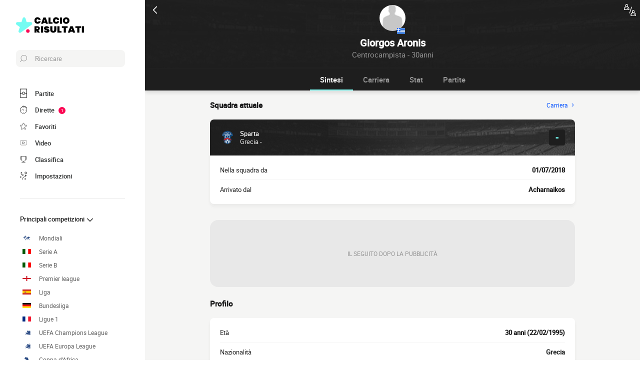

--- FILE ---
content_type: application/javascript
request_url: https://www.calcio-risultati.com/build/js/lazyloadScriptManager.46a18e84.js
body_size: 2055
content:
!function(e){var t={};function n(i){if(t[i])return t[i].exports;var o=t[i]={i:i,l:!1,exports:{}};return e[i].call(o.exports,o,o.exports,n),o.l=!0,o.exports}n.m=e,n.c=t,n.d=function(e,t,i){n.o(e,t)||Object.defineProperty(e,t,{enumerable:!0,get:i})},n.r=function(e){"undefined"!=typeof Symbol&&Symbol.toStringTag&&Object.defineProperty(e,Symbol.toStringTag,{value:"Module"}),Object.defineProperty(e,"__esModule",{value:!0})},n.t=function(e,t){if(1&t&&(e=n(e)),8&t)return e;if(4&t&&"object"==typeof e&&e&&e.__esModule)return e;var i=Object.create(null);if(n.r(i),Object.defineProperty(i,"default",{enumerable:!0,value:e}),2&t&&"string"!=typeof e)for(var o in e)n.d(i,o,function(t){return e[t]}.bind(null,o));return i},n.n=function(e){var t=e&&e.__esModule?function(){return e.default}:function(){return e};return n.d(t,"a",t),t},n.o=function(e,t){return Object.prototype.hasOwnProperty.call(e,t)},n.p="/build/",n(n.s="tIO1")}({IQn6:function(e,t,n){"use strict";n.d(t,"g",(function(){return i})),n.d(t,"a",(function(){return o})),n.d(t,"e",(function(){return r})),n.d(t,"b",(function(){return l})),n.d(t,"d",(function(){return u})),n.d(t,"c",(function(){return d})),n.d(t,"f",(function(){return c}));var i=function(e){!function(){if(!document.getElementById("polyfill")){var e=document.createElement("script");e.id="polyfill",e.src="/lib/polyfill_21042020.js",document.body.appendChild(e),e.onload=function(){window.polyfillLoaded=!0}}}();var t=window.setInterval((function(){window.polyfillLoaded&&(window.clearInterval(t),e())}),50)},o=function(){return window.browserSupportsAllFeatures||(window.browserSupportsAllFeatures=window.Promise&&window.fetch&&window.Symbol),window.browserSupportsAllFeatures},r=function(){return navigator.standalone||window.matchMedia("(display-mode: standalone)").matches},a=function(e){return new RegExp(e,"i").test(window.navigator.userAgent)},s="(?:\\:|\\s|\\/)?(?:(\\w+(?:(?:\\.|\\_)\\w+)+)|\\d+)?",l=function(){return!window.MSStream&&a("iP(?:ad|hone|od)")||a("oss((d+([_s]d+)*)|(d+(?:[_.]d+)*)) like mac os x")},u=function(){return a("(?:fxios)"+s)||a("(?:focus)"+s)||a("(?:firefox|iceweasel)"+s)},d=function(){return!a("like chrome")&&!(!a("like android")&&a("(?:android.*)(?:version)"+s))&&(a("(?:(?:headless)?chrome)"+s)||a("((?:android.+)crmo|crios)"+s)||a("(?:chromium)"+s))},c=function(){return!d()&&(a("safari|applewebkit")||a("(?:applewebkit/d+.*)(?:version)(?:s|/)?(w+(?:(?:[._])w+)+|d+)?(?:.*safari/(?:d+)?)?")||a("version/([w.]+).+?mobile/w+s(safari)")||a("(?:Version/(d+[.d]+).*)?Mobile.*Safari/")||a("(?:(?:iPod|iPad|iPhone).+Version|MobileSafari)/(d+[.d]+)")||a("(?:applewebkit/d+.*)(?:.*mobile/(?:d+)?)(?:.*safari/(?:d+)?)(?:s|/)?(w+(?:(?:[._])w+)+|d+)?"))}},tIO1:function(e,t,n){"use strict";n.r(t);var i=n("IQn6");function o(e,t){for(var n=0;n<t.length;n++){var i=t[n];i.enumerable=i.enumerable||!1,i.configurable=!0,"value"in i&&(i.writable=!0),Object.defineProperty(e,i.key,i)}}var r=function(){function e(){var t=this;!function(e,t){if(!(e instanceof t))throw new TypeError("Cannot call a class as a function")}(this,e),this.scripts=[],window.addEventListener("load",(function(e){if(t.lang=document.querySelector("html").getAttribute("lang")||"fr",!Object(i.a)())return Object(i.g)(t.init.bind(t));t.init()}))}var t,n,r;return t=e,(n=[{key:"init",value:function(){"IntersectionObserver"in window&&(this.observer=new IntersectionObserver(this.handleIntersection.bind(this),{rootMargin:"500px",threshold:.1})),this.lazyloadScripts()}},{key:"handleIntersection",value:function(e,t){var n=this;e.forEach((function(e){e.intersectionRatio>0&&(n.lazyloadScript(e.target),n.observer.unobserve(e.target))}))}},{key:"lazyloadScripts",value:function(){var e=this;document.body.querySelectorAll("*[data-lazyload]").forEach((function(t){e.observer?e.observer.observe(t):e.lazyloadScript(t)}))}},{key:"lazyloadScript",value:function(e){var t=this,n=e.dataset.lazyload;if(delete e.dataset.lazyload,-1==this.scripts.indexOf(n)){this.scripts.push(n);var i="load"+n.charAt(0).toUpperCase()+n.slice(1);"function"==typeof this[i]?"requestIdleCallback"in window?requestIdleCallback((function(){t[i](e)}),{timeout:5e3}):this[i](e):console.error("you should defined a function to load ".concat(n))}}},{key:"loadTwitterWidgets",value:function(){this.loadScript("https://platform.twitter.com/widgets.js","twitter-widgets")}},{key:"loadInstagramEmbeds",value:function(){this.loadScript("https://platform.instagram.com/en_US/embeds.js","instagram-embeds")}},{key:"loadInternalScript",value:function(e){this.loadScript(e.dataset.script,e.dataset.scriptName,null)}},{key:"loadScript",value:function(e,t){var n=arguments.length>3&&void 0!==arguments[3]?arguments[3]:null,i=arguments.length>4&&void 0!==arguments[4]?arguments[4]:null,o=arguments.length>5&&void 0!==arguments[5]?arguments[5]:null;if(!document.getElementById(t)){var r=document.createElement("script");r.id=t,r.src=e,r.async=!0,o&&(r.crossorigin=o);var a=i||document.body;a.appendChild(r),n&&(r.onload=function(){return n()})}}},{key:"loadDisqus",value:function(){document.querySelector("#disqus_thread")&&this.loadDisqusEmbed()}},{key:"setDisqusUrl",value:function(){if(!this.disqusUrl){var e=document.body.dataset.disqus;e&&(this.disqusUrl="//".concat(e,".disqus.com/"))}}},{key:"loadDisqusEmbed",value:function(){if(!window.DISQUS){this.setDisqusUrl();var e=document.querySelector("#disqus_thread").dataset,t=e.identifier,n=e.url;window.disqus_config=function(){this.page.identifier=t,this.page.url=n},this.loadScript("".concat(this.disqusUrl,"embed.js"),"disqusEmbed",null,null,null,null,{"data-timestamp":+new Date})}}},{key:"loadDisqusCount",value:function(){if(this.setDisqusUrl(),!window.DISQUSWIDGETS){var e=document.querySelector(".floatingComments__counter");new MutationObserver(this.counterMutationCallback).observe(e,{childList:!0}),this.loadScript(this.disqusUrl+"count.js","dsq-count-scr")}}},{key:"counterMutationCallback",value:function(e,t){e[0].target.classList.add("floatingComments__counter--show"),t.disconnect()}}])&&o(t.prototype,n),r&&o(t,r),e}();window.lazyloadScriptManager=new r}});

--- FILE ---
content_type: image/svg+xml
request_url: https://www.calcio-risultati.com/images/flags/grc.svg
body_size: 95
content:
<svg height="480" width="640" xmlns="http://www.w3.org/2000/svg" xmlns:xlink="http://www.w3.org/1999/xlink"><clipPath id="a"><path d="m0 0h120v90h-120z"/></clipPath><g clip-path="url(#a)" fill-rule="evenodd" stroke-width="1pt" transform="scale(5.33)"><path d="m0 0h135v10h-135z" fill="#0061f3"/><path d="m0 10h135v10h-135z" fill="#fff"/><path d="m0 20h135v10h-135z" fill="#0061f3"/><path d="m0 30h135v10h-135z" fill="#fff"/><path d="m0 40h135v10h-135z" fill="#0061f3"/><path d="m0 50h135v10h-135z" fill="#fff"/><path d="m0 60h135v10h-135z" fill="#0061f3"/><path d="m0 70h135v10h-135z" fill="#fff"/><path d="m0 80h135v10h-135zm0-80h50v50h-50z" fill="#0061f3"/><g fill="#fff"><path d="m20 0h10v50h-10z"/><path d="m0 20h50v10h-50z"/></g></g></svg>